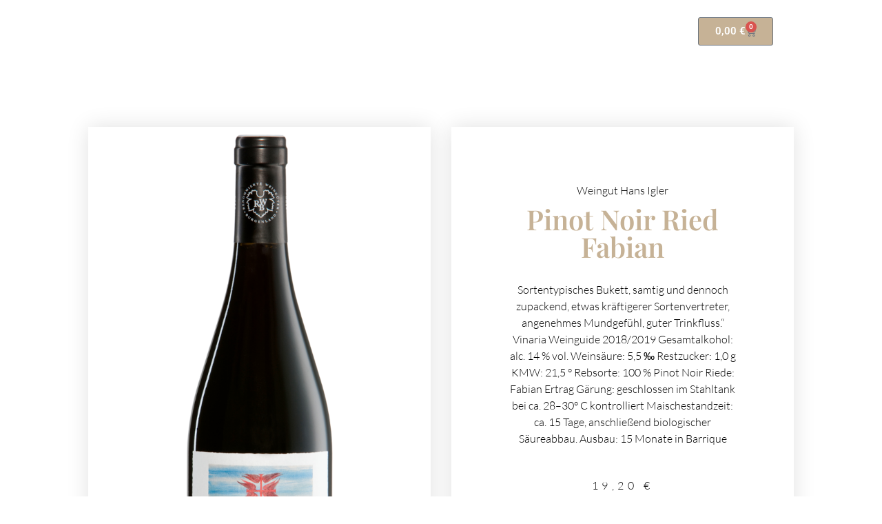

--- FILE ---
content_type: text/css
request_url: https://www.finewineaustria.com/wp-content/uploads/elementor/css/post-1045.css?ver=1768955942
body_size: 1780
content:
.elementor-1045 .elementor-element.elementor-element-df3d837:not(.elementor-motion-effects-element-type-background), .elementor-1045 .elementor-element.elementor-element-df3d837 > .elementor-motion-effects-container > .elementor-motion-effects-layer{background-color:#FFFFFF00;}.elementor-1045 .elementor-element.elementor-element-df3d837 > .elementor-container{min-height:90px;}.elementor-1045 .elementor-element.elementor-element-df3d837{transition:background 0.3s, border 0.3s, border-radius 0.3s, box-shadow 0.3s;margin-top:0px;margin-bottom:-100px;padding:0px 0px 0px 0px;z-index:2;}.elementor-1045 .elementor-element.elementor-element-df3d837 > .elementor-background-overlay{transition:background 0.3s, border-radius 0.3s, opacity 0.3s;}.elementor-widget-image .widget-image-caption{color:var( --e-global-color-text );font-family:var( --e-global-typography-text-font-family ), Sans-serif;font-weight:var( --e-global-typography-text-font-weight );}.elementor-1045 .elementor-element.elementor-element-66bf2ca{text-align:start;}.elementor-1045 .elementor-element.elementor-element-66bf2ca img{width:42%;}.elementor-widget-nav-menu .elementor-nav-menu .elementor-item{font-family:var( --e-global-typography-primary-font-family ), Sans-serif;font-weight:var( --e-global-typography-primary-font-weight );}.elementor-widget-nav-menu .elementor-nav-menu--main .elementor-item{color:var( --e-global-color-text );fill:var( --e-global-color-text );}.elementor-widget-nav-menu .elementor-nav-menu--main .elementor-item:hover,
					.elementor-widget-nav-menu .elementor-nav-menu--main .elementor-item.elementor-item-active,
					.elementor-widget-nav-menu .elementor-nav-menu--main .elementor-item.highlighted,
					.elementor-widget-nav-menu .elementor-nav-menu--main .elementor-item:focus{color:var( --e-global-color-accent );fill:var( --e-global-color-accent );}.elementor-widget-nav-menu .elementor-nav-menu--main:not(.e--pointer-framed) .elementor-item:before,
					.elementor-widget-nav-menu .elementor-nav-menu--main:not(.e--pointer-framed) .elementor-item:after{background-color:var( --e-global-color-accent );}.elementor-widget-nav-menu .e--pointer-framed .elementor-item:before,
					.elementor-widget-nav-menu .e--pointer-framed .elementor-item:after{border-color:var( --e-global-color-accent );}.elementor-widget-nav-menu{--e-nav-menu-divider-color:var( --e-global-color-text );}.elementor-widget-nav-menu .elementor-nav-menu--dropdown .elementor-item, .elementor-widget-nav-menu .elementor-nav-menu--dropdown  .elementor-sub-item{font-family:var( --e-global-typography-accent-font-family ), Sans-serif;font-weight:var( --e-global-typography-accent-font-weight );}.elementor-1045 .elementor-element.elementor-element-f742ed6 .elementor-menu-toggle{margin:0 auto;}.elementor-1045 .elementor-element.elementor-element-f742ed6 .elementor-nav-menu .elementor-item{font-family:"Playfair Display", Sans-serif;font-weight:600;}.elementor-1045 .elementor-element.elementor-element-f742ed6 .elementor-nav-menu--main .elementor-item{color:#FFFFFF;fill:#FFFFFF;}.elementor-1045 .elementor-element.elementor-element-f742ed6 .elementor-nav-menu--main .elementor-item:hover,
					.elementor-1045 .elementor-element.elementor-element-f742ed6 .elementor-nav-menu--main .elementor-item.elementor-item-active,
					.elementor-1045 .elementor-element.elementor-element-f742ed6 .elementor-nav-menu--main .elementor-item.highlighted,
					.elementor-1045 .elementor-element.elementor-element-f742ed6 .elementor-nav-menu--main .elementor-item:focus{color:#C6B296;fill:#C6B296;}.elementor-1045 .elementor-element.elementor-element-f742ed6 .elementor-nav-menu--main:not(.e--pointer-framed) .elementor-item:before,
					.elementor-1045 .elementor-element.elementor-element-f742ed6 .elementor-nav-menu--main:not(.e--pointer-framed) .elementor-item:after{background-color:#C6B296;}.elementor-1045 .elementor-element.elementor-element-f742ed6 .e--pointer-framed .elementor-item:before,
					.elementor-1045 .elementor-element.elementor-element-f742ed6 .e--pointer-framed .elementor-item:after{border-color:#C6B296;}.elementor-widget-woocommerce-menu-cart .elementor-menu-cart__toggle .elementor-button{font-family:var( --e-global-typography-primary-font-family ), Sans-serif;font-weight:var( --e-global-typography-primary-font-weight );}.elementor-widget-woocommerce-menu-cart .elementor-menu-cart__product-name a{font-family:var( --e-global-typography-primary-font-family ), Sans-serif;font-weight:var( --e-global-typography-primary-font-weight );}.elementor-widget-woocommerce-menu-cart .elementor-menu-cart__product-price{font-family:var( --e-global-typography-primary-font-family ), Sans-serif;font-weight:var( --e-global-typography-primary-font-weight );}.elementor-widget-woocommerce-menu-cart .elementor-menu-cart__footer-buttons .elementor-button{font-family:var( --e-global-typography-primary-font-family ), Sans-serif;font-weight:var( --e-global-typography-primary-font-weight );}.elementor-widget-woocommerce-menu-cart .elementor-menu-cart__footer-buttons a.elementor-button--view-cart{font-family:var( --e-global-typography-primary-font-family ), Sans-serif;font-weight:var( --e-global-typography-primary-font-weight );}.elementor-widget-woocommerce-menu-cart .elementor-menu-cart__footer-buttons a.elementor-button--checkout{font-family:var( --e-global-typography-primary-font-family ), Sans-serif;font-weight:var( --e-global-typography-primary-font-weight );}.elementor-widget-woocommerce-menu-cart .woocommerce-mini-cart__empty-message{font-family:var( --e-global-typography-primary-font-family ), Sans-serif;font-weight:var( --e-global-typography-primary-font-weight );}.elementor-1045 .elementor-element.elementor-element-66eed05{--main-alignment:right;--divider-style:solid;--subtotal-divider-style:solid;--elementor-remove-from-cart-button:none;--remove-from-cart-button:block;--toggle-button-text-color:#FFFFFF;--toggle-button-background-color:#C6B296;--toggle-button-hover-text-color:#FFFFFF;--toggle-button-hover-background-color:#C6B296;--toggle-button-border-radius:3px;--cart-background-color:#000000;--cart-border-style:none;--remove-item-button-color:#FFFFFF;--menu-cart-subtotal-color:#FFFFFF;--product-variations-color:#FFFFFF;--product-price-color:#FFFFFF;--cart-footer-layout:1fr 1fr;--products-max-height-sidecart:calc(100vh - 240px);--products-max-height-minicart:calc(100vh - 385px);--view-cart-button-text-color:#FFFFFF;--view-cart-button-background-color:#C6B296;--checkout-button-background-color:#C6B296;--empty-message-color:#FFFFFF;}.elementor-1045 .elementor-element.elementor-element-66eed05 .elementor-menu-cart__subtotal{font-family:"Lato", Sans-serif;}.elementor-1045 .elementor-element.elementor-element-66eed05 .widget_shopping_cart_content{--subtotal-divider-left-width:0;--subtotal-divider-right-width:0;}.elementor-1045 .elementor-element.elementor-element-66eed05 .elementor-menu-cart__product-name a{font-family:"Playfair Display", Sans-serif;font-size:19px;font-weight:600;color:#C6B296;}.elementor-1045 .elementor-element.elementor-element-66eed05 .elementor-menu-cart__product .variation{font-family:"Lato", Sans-serif;}.elementor-1045 .elementor-element.elementor-element-66eed05 .elementor-menu-cart__product-price{font-family:"Lato", Sans-serif;font-weight:600;}.elementor-1045 .elementor-element.elementor-element-66eed05 .elementor-menu-cart__product-price .product-quantity{color:#FFFFFF;}.elementor-1045 .elementor-element.elementor-element-66eed05 .woocommerce-mini-cart__empty-message{font-family:"Lato", Sans-serif;font-weight:600;}.elementor-1045 .elementor-element.elementor-element-5262c5c{padding:150px 0px 0px 0px;}.elementor-1045 .elementor-element.elementor-element-2d2ef3d:not(.elementor-motion-effects-element-type-background), .elementor-1045 .elementor-element.elementor-element-2d2ef3d > .elementor-motion-effects-container > .elementor-motion-effects-layer{background-color:#00000069;}.elementor-1045 .elementor-element.elementor-element-2d2ef3d > .elementor-container{min-height:90px;}.elementor-1045 .elementor-element.elementor-element-2d2ef3d{transition:background 0.3s, border 0.3s, border-radius 0.3s, box-shadow 0.3s;margin-top:0px;margin-bottom:-100px;padding:0px 0px 0px 0px;z-index:2;}.elementor-1045 .elementor-element.elementor-element-2d2ef3d > .elementor-background-overlay{transition:background 0.3s, border-radius 0.3s, opacity 0.3s;}.elementor-1045 .elementor-element.elementor-element-152b293{text-align:start;}.elementor-1045 .elementor-element.elementor-element-152b293 img{width:19%;}.elementor-1045 .elementor-element.elementor-element-ee36a07 .elementor-menu-toggle{margin:0 auto;background-color:#FFFFFF00;}.elementor-1045 .elementor-element.elementor-element-ee36a07 .elementor-nav-menu--dropdown a, .elementor-1045 .elementor-element.elementor-element-ee36a07 .elementor-menu-toggle{color:#C6B296;fill:#C6B296;}.elementor-1045 .elementor-element.elementor-element-ee36a07 .elementor-nav-menu--dropdown{background-color:#FFFFFF;}.elementor-1045 .elementor-element.elementor-element-ee36a07 .elementor-nav-menu--dropdown a:hover,
					.elementor-1045 .elementor-element.elementor-element-ee36a07 .elementor-nav-menu--dropdown a:focus,
					.elementor-1045 .elementor-element.elementor-element-ee36a07 .elementor-nav-menu--dropdown a.elementor-item-active,
					.elementor-1045 .elementor-element.elementor-element-ee36a07 .elementor-nav-menu--dropdown a.highlighted,
					.elementor-1045 .elementor-element.elementor-element-ee36a07 .elementor-menu-toggle:hover,
					.elementor-1045 .elementor-element.elementor-element-ee36a07 .elementor-menu-toggle:focus{color:#FFFFFF;}.elementor-1045 .elementor-element.elementor-element-ee36a07 .elementor-nav-menu--dropdown a:hover,
					.elementor-1045 .elementor-element.elementor-element-ee36a07 .elementor-nav-menu--dropdown a:focus,
					.elementor-1045 .elementor-element.elementor-element-ee36a07 .elementor-nav-menu--dropdown a.elementor-item-active,
					.elementor-1045 .elementor-element.elementor-element-ee36a07 .elementor-nav-menu--dropdown a.highlighted{background-color:#C6B296;}.elementor-1045 .elementor-element.elementor-element-ee36a07 .elementor-nav-menu--dropdown a.elementor-item-active{color:#FFFFFF;background-color:#C6B296;}.elementor-1045 .elementor-element.elementor-element-ee36a07 .elementor-nav-menu--dropdown .elementor-item, .elementor-1045 .elementor-element.elementor-element-ee36a07 .elementor-nav-menu--dropdown  .elementor-sub-item{font-family:"Lato", Sans-serif;font-weight:300;}.elementor-1045 .elementor-element.elementor-element-ee36a07 div.elementor-menu-toggle{color:#C6B296;}.elementor-1045 .elementor-element.elementor-element-ee36a07 div.elementor-menu-toggle svg{fill:#C6B296;}.elementor-1045 .elementor-element.elementor-element-ee36a07 div.elementor-menu-toggle:hover, .elementor-1045 .elementor-element.elementor-element-ee36a07 div.elementor-menu-toggle:focus{color:#C6B296;}.elementor-1045 .elementor-element.elementor-element-ee36a07 div.elementor-menu-toggle:hover svg, .elementor-1045 .elementor-element.elementor-element-ee36a07 div.elementor-menu-toggle:focus svg{fill:#C6B296;}.elementor-1045 .elementor-element.elementor-element-ee36a07 .elementor-menu-toggle:hover, .elementor-1045 .elementor-element.elementor-element-ee36a07 .elementor-menu-toggle:focus{background-color:#FFFFFF00;}.elementor-1045 .elementor-element.elementor-element-7738c26{--main-alignment:right;--divider-style:solid;--subtotal-divider-style:solid;--elementor-remove-from-cart-button:none;--remove-from-cart-button:block;--toggle-button-icon-color:#FFFFFF;--toggle-button-background-color:#C6B296;--toggle-button-border-color:#FFFFFF00;--toggle-button-icon-hover-color:#FFFFFF;--toggle-button-hover-background-color:#C6B296;--toggle-button-border-radius:3px;--toggle-icon-size:20px;--cart-background-color:#000000;--cart-border-style:none;--remove-item-button-color:#FFFFFF;--menu-cart-subtotal-color:#FFFFFF;--product-variations-color:#FFFFFF;--product-price-color:#FFFFFF;--cart-footer-layout:1fr 1fr;--products-max-height-sidecart:calc(100vh - 240px);--products-max-height-minicart:calc(100vh - 385px);--view-cart-button-text-color:#FFFFFF;--view-cart-button-background-color:#C6B296;--checkout-button-background-color:#C6B296;--empty-message-color:#FFFFFF;}.elementor-1045 .elementor-element.elementor-element-7738c26 .elementor-menu-cart__subtotal{font-family:"Lato", Sans-serif;}.elementor-1045 .elementor-element.elementor-element-7738c26 .widget_shopping_cart_content{--subtotal-divider-left-width:0;--subtotal-divider-right-width:0;}.elementor-1045 .elementor-element.elementor-element-7738c26 .elementor-menu-cart__product-name a{font-family:"Playfair Display", Sans-serif;font-size:19px;font-weight:600;color:#C6B296;}.elementor-1045 .elementor-element.elementor-element-7738c26 .elementor-menu-cart__product .variation{font-family:"Lato", Sans-serif;}.elementor-1045 .elementor-element.elementor-element-7738c26 .elementor-menu-cart__product-price{font-family:"Lato", Sans-serif;font-weight:600;}.elementor-1045 .elementor-element.elementor-element-7738c26 .elementor-menu-cart__product-price .product-quantity{color:#FFFFFF;}.elementor-1045 .elementor-element.elementor-element-7738c26 .woocommerce-mini-cart__empty-message{font-family:"Lato", Sans-serif;font-weight:600;}.elementor-1045:not(.elementor-motion-effects-element-type-background), .elementor-1045 > .elementor-motion-effects-container > .elementor-motion-effects-layer{background-color:#FFFFFF;}.elementor-theme-builder-content-area{height:400px;}.elementor-location-header:before, .elementor-location-footer:before{content:"";display:table;clear:both;}@media(max-width:767px){.elementor-1045 .elementor-element.elementor-element-a2683ac{width:25%;}.elementor-1045 .elementor-element.elementor-element-152b293 img{width:100%;}.elementor-1045 .elementor-element.elementor-element-c60894e{width:50%;}.elementor-bc-flex-widget .elementor-1045 .elementor-element.elementor-element-c60894e.elementor-column .elementor-widget-wrap{align-items:center;}.elementor-1045 .elementor-element.elementor-element-c60894e.elementor-column.elementor-element[data-element_type="column"] > .elementor-widget-wrap.elementor-element-populated{align-content:center;align-items:center;}.elementor-1045 .elementor-element.elementor-element-c60894e.elementor-column > .elementor-widget-wrap{justify-content:center;}.elementor-1045 .elementor-element.elementor-element-ad0b330{width:25%;}.elementor-1045 .elementor-element.elementor-element-ad0b330 > .elementor-element-populated{padding:0px 0px 0px 0px;}}@media(min-width:768px){.elementor-1045 .elementor-element.elementor-element-3eb315a{width:24.954%;}.elementor-1045 .elementor-element.elementor-element-6bd6099{width:49.575%;}.elementor-1045 .elementor-element.elementor-element-663e174{width:24.775%;}.elementor-1045 .elementor-element.elementor-element-a2683ac{width:24.954%;}.elementor-1045 .elementor-element.elementor-element-c60894e{width:49.575%;}.elementor-1045 .elementor-element.elementor-element-ad0b330{width:24.775%;}}/* Start custom CSS for section, class: .elementor-element-df3d837 */.elementor-1045 .elementor-element.elementor-element-df3d837.elementor-sticky--effects{
background-color: rgba(0,0,0,0.5)!important
}

.elementor-1045 .elementor-element.elementor-element-df3d837{
transition: background-color 1s ease !important;
}

.elementor-1045 .elementor-element.elementor-element-df3d837.elementor-sticky--effects >.elementor-container{
min-height: 70px;
}

.elementor-1045 .elementor-element.elementor-element-df3d837 > .elementor-container{
transition: min-height 1s ease !important;
}
.logo img {
max-width: 140px;
height: auto;
transition: all 1s ease;
}

.elementor-sticky--effects .logo img {
max-width: 120px;
height: auto;
}/* End custom CSS */
/* Start custom CSS for section, class: .elementor-element-2d2ef3d */.elementor-1045 .elementor-element.elementor-element-2d2ef3d.elementor-sticky--effects{
background-color: rgba(0,0,0,0.5)!important
}

.elementor-1045 .elementor-element.elementor-element-2d2ef3d{
transition: background-color 1s ease !important;
}

.elementor-1045 .elementor-element.elementor-element-2d2ef3d.elementor-sticky--effects >.elementor-container{
min-height: 70px;
}

.elementor-1045 .elementor-element.elementor-element-2d2ef3d > .elementor-container{
transition: min-height 1s ease !important;
}
.logo img {
max-width: 140px;
height: auto;
transition: all 1s ease;
}

.elementor-sticky--effects .logo img {
max-width: 120px;
height: auto;
}/* End custom CSS */

--- FILE ---
content_type: text/css
request_url: https://www.finewineaustria.com/wp-content/uploads/elementor/css/post-1440.css?ver=1768955921
body_size: 978
content:
.elementor-1440 .elementor-element.elementor-element-9bbf933:not(.elementor-motion-effects-element-type-background), .elementor-1440 .elementor-element.elementor-element-9bbf933 > .elementor-motion-effects-container > .elementor-motion-effects-layer{background-color:#000000;}.elementor-1440 .elementor-element.elementor-element-9bbf933{transition:background 0.3s, border 0.3s, border-radius 0.3s, box-shadow 0.3s;padding:60px 0px 60px 0px;}.elementor-1440 .elementor-element.elementor-element-9bbf933 > .elementor-background-overlay{transition:background 0.3s, border-radius 0.3s, opacity 0.3s;}.elementor-bc-flex-widget .elementor-1440 .elementor-element.elementor-element-1cc1dba.elementor-column .elementor-widget-wrap{align-items:center;}.elementor-1440 .elementor-element.elementor-element-1cc1dba.elementor-column.elementor-element[data-element_type="column"] > .elementor-widget-wrap.elementor-element-populated{align-content:center;align-items:center;}.elementor-1440 .elementor-element.elementor-element-1cc1dba > .elementor-element-populated{margin:0px 0px 0px 20px;--e-column-margin-right:0px;--e-column-margin-left:20px;}.elementor-widget-image .widget-image-caption{color:var( --e-global-color-text );font-family:var( --e-global-typography-text-font-family ), Sans-serif;font-weight:var( --e-global-typography-text-font-weight );}.elementor-1440 .elementor-element.elementor-element-df284fc{text-align:start;}.elementor-1440 .elementor-element.elementor-element-df284fc img{width:33%;}.elementor-widget-heading .elementor-heading-title{font-family:var( --e-global-typography-primary-font-family ), Sans-serif;font-weight:var( --e-global-typography-primary-font-weight );color:var( --e-global-color-primary );}.elementor-1440 .elementor-element.elementor-element-87ad54d .elementor-heading-title{font-family:"Roboto", Sans-serif;font-size:16px;font-weight:600;color:#C6B296;}.elementor-1440 .elementor-element.elementor-element-d7b82e4 .elementor-heading-title{font-family:"Roboto", Sans-serif;font-size:16px;font-weight:300;line-height:22px;color:#C6B296;}.elementor-bc-flex-widget .elementor-1440 .elementor-element.elementor-element-7dac1ad.elementor-column .elementor-widget-wrap{align-items:flex-start;}.elementor-1440 .elementor-element.elementor-element-7dac1ad.elementor-column.elementor-element[data-element_type="column"] > .elementor-widget-wrap.elementor-element-populated{align-content:flex-start;align-items:flex-start;}.elementor-1440 .elementor-element.elementor-element-35b9e4d{--spacer-size:50px;}.elementor-1440 .elementor-element.elementor-element-b9ff44f .elementor-heading-title{font-family:"Roboto", Sans-serif;font-size:16px;font-weight:600;color:#C6B296;}.elementor-widget-icon-list .elementor-icon-list-item:not(:last-child):after{border-color:var( --e-global-color-text );}.elementor-widget-icon-list .elementor-icon-list-icon i{color:var( --e-global-color-primary );}.elementor-widget-icon-list .elementor-icon-list-icon svg{fill:var( --e-global-color-primary );}.elementor-widget-icon-list .elementor-icon-list-item > .elementor-icon-list-text, .elementor-widget-icon-list .elementor-icon-list-item > a{font-family:var( --e-global-typography-text-font-family ), Sans-serif;font-weight:var( --e-global-typography-text-font-weight );}.elementor-widget-icon-list .elementor-icon-list-text{color:var( --e-global-color-secondary );}.elementor-1440 .elementor-element.elementor-element-8409ad4 .elementor-icon-list-icon i{color:#6EC1E4;transition:color 0.3s;}.elementor-1440 .elementor-element.elementor-element-8409ad4 .elementor-icon-list-icon svg{fill:#6EC1E4;transition:fill 0.3s;}.elementor-1440 .elementor-element.elementor-element-8409ad4{--e-icon-list-icon-size:14px;--icon-vertical-offset:0px;}.elementor-1440 .elementor-element.elementor-element-8409ad4 .elementor-icon-list-item > .elementor-icon-list-text, .elementor-1440 .elementor-element.elementor-element-8409ad4 .elementor-icon-list-item > a{font-family:"Lato", Sans-serif;font-weight:300;}.elementor-1440 .elementor-element.elementor-element-8409ad4 .elementor-icon-list-text{color:#C6B296;transition:color 0.3s;}.elementor-bc-flex-widget .elementor-1440 .elementor-element.elementor-element-2b42006.elementor-column .elementor-widget-wrap{align-items:flex-start;}.elementor-1440 .elementor-element.elementor-element-2b42006.elementor-column.elementor-element[data-element_type="column"] > .elementor-widget-wrap.elementor-element-populated{align-content:flex-start;align-items:flex-start;}.elementor-1440 .elementor-element.elementor-element-01b8fe3{--spacer-size:50px;}.elementor-1440 .elementor-element.elementor-element-b0c402c .elementor-heading-title{font-family:"Roboto", Sans-serif;font-size:16px;font-weight:600;color:#C6B296;}.elementor-1440 .elementor-element.elementor-element-00cba71 .elementor-icon-list-icon i{color:#6EC1E4;transition:color 0.3s;}.elementor-1440 .elementor-element.elementor-element-00cba71 .elementor-icon-list-icon svg{fill:#6EC1E4;transition:fill 0.3s;}.elementor-1440 .elementor-element.elementor-element-00cba71{--e-icon-list-icon-size:14px;--icon-vertical-offset:0px;}.elementor-1440 .elementor-element.elementor-element-00cba71 .elementor-icon-list-item > .elementor-icon-list-text, .elementor-1440 .elementor-element.elementor-element-00cba71 .elementor-icon-list-item > a{font-family:"Lato", Sans-serif;font-weight:300;}.elementor-1440 .elementor-element.elementor-element-00cba71 .elementor-icon-list-text{color:#C6B296;transition:color 0.3s;}.elementor-bc-flex-widget .elementor-1440 .elementor-element.elementor-element-f9e8696.elementor-column .elementor-widget-wrap{align-items:flex-start;}.elementor-1440 .elementor-element.elementor-element-f9e8696.elementor-column.elementor-element[data-element_type="column"] > .elementor-widget-wrap.elementor-element-populated{align-content:flex-start;align-items:flex-start;}.elementor-1440 .elementor-element.elementor-element-725211d{--spacer-size:50px;}.elementor-1440 .elementor-element.elementor-element-f25c0ea .elementor-heading-title{font-family:"Roboto", Sans-serif;font-size:16px;font-weight:600;color:#C6B296;}.elementor-1440 .elementor-element.elementor-element-a97f243 .elementor-icon-list-icon i{color:#6EC1E4;transition:color 0.3s;}.elementor-1440 .elementor-element.elementor-element-a97f243 .elementor-icon-list-icon svg{fill:#6EC1E4;transition:fill 0.3s;}.elementor-1440 .elementor-element.elementor-element-a97f243{--e-icon-list-icon-size:14px;--icon-vertical-offset:0px;}.elementor-1440 .elementor-element.elementor-element-a97f243 .elementor-icon-list-item > .elementor-icon-list-text, .elementor-1440 .elementor-element.elementor-element-a97f243 .elementor-icon-list-item > a{font-family:"Lato", Sans-serif;font-weight:300;}.elementor-1440 .elementor-element.elementor-element-a97f243 .elementor-icon-list-text{color:#C6B296;transition:color 0.3s;}.elementor-theme-builder-content-area{height:400px;}.elementor-location-header:before, .elementor-location-footer:before{content:"";display:table;clear:both;}@media(max-width:767px){.elementor-1440 .elementor-element.elementor-element-1cc1dba{width:100%;}.elementor-1440 .elementor-element.elementor-element-1cc1dba > .elementor-element-populated{margin:0px 0px 0px 0px;--e-column-margin-right:0px;--e-column-margin-left:0px;}.elementor-1440 .elementor-element.elementor-element-df284fc{text-align:center;}.elementor-1440 .elementor-element.elementor-element-87ad54d{text-align:center;}.elementor-1440 .elementor-element.elementor-element-d7b82e4{text-align:center;}.elementor-1440 .elementor-element.elementor-element-7dac1ad{width:100%;}.elementor-1440 .elementor-element.elementor-element-35b9e4d{--spacer-size:20px;}.elementor-1440 .elementor-element.elementor-element-b9ff44f{text-align:center;}.elementor-1440 .elementor-element.elementor-element-2b42006{width:100%;}.elementor-1440 .elementor-element.elementor-element-01b8fe3{--spacer-size:20px;}.elementor-1440 .elementor-element.elementor-element-b0c402c{text-align:center;}.elementor-1440 .elementor-element.elementor-element-f9e8696{width:100%;}.elementor-1440 .elementor-element.elementor-element-725211d{--spacer-size:20px;}.elementor-1440 .elementor-element.elementor-element-f25c0ea{text-align:center;}}@media(min-width:768px){.elementor-1440 .elementor-element.elementor-element-1cc1dba{width:26.033%;}.elementor-1440 .elementor-element.elementor-element-7dac1ad{width:23.952%;}}

--- FILE ---
content_type: text/css
request_url: https://www.finewineaustria.com/wp-content/uploads/elementor/css/post-1498.css?ver=1768955942
body_size: 2401
content:
.elementor-1498 .elementor-element.elementor-element-00212ec{--spacer-size:100px;}.elementor-1498 .elementor-element.elementor-element-6987fb1b{padding:05% 10% 0% 10%;}.elementor-1498 .elementor-element.elementor-element-d55a8c7:not(.elementor-motion-effects-element-type-background) > .elementor-widget-wrap, .elementor-1498 .elementor-element.elementor-element-d55a8c7 > .elementor-widget-wrap > .elementor-motion-effects-container > .elementor-motion-effects-layer{background-position:center center;background-repeat:no-repeat;background-size:cover;}.elementor-1498 .elementor-element.elementor-element-d55a8c7 > .elementor-element-populated{box-shadow:0px 0px 30px 0px rgba(0,0,0,0.12);transition:background 0.3s, border 0.3s, border-radius 0.3s, box-shadow 0.3s;margin:0px 15px 0px 0px;--e-column-margin-right:15px;--e-column-margin-left:0px;padding:500px 50px 020px 50px;}.elementor-1498 .elementor-element.elementor-element-d55a8c7 > .elementor-element-populated > .elementor-background-overlay{transition:background 0.3s, border-radius 0.3s, opacity 0.3s;}.elementor-1498 .elementor-element.elementor-element-7114cf4b{--spacer-size:50px;}.elementor-1498 .elementor-element.elementor-element-557e0da:not(.elementor-motion-effects-element-type-background) > .elementor-widget-wrap, .elementor-1498 .elementor-element.elementor-element-557e0da > .elementor-widget-wrap > .elementor-motion-effects-container > .elementor-motion-effects-layer{background-color:#ffffff;}.elementor-bc-flex-widget .elementor-1498 .elementor-element.elementor-element-557e0da.elementor-column .elementor-widget-wrap{align-items:center;}.elementor-1498 .elementor-element.elementor-element-557e0da.elementor-column.elementor-element[data-element_type="column"] > .elementor-widget-wrap.elementor-element-populated{align-content:center;align-items:center;}.elementor-1498 .elementor-element.elementor-element-557e0da > .elementor-widget-wrap > .elementor-widget:not(.elementor-widget__width-auto):not(.elementor-widget__width-initial):not(:last-child):not(.elementor-absolute){margin-block-end:30px;}.elementor-1498 .elementor-element.elementor-element-557e0da > .elementor-element-populated{box-shadow:0px 0px 30px 0px rgba(0,0,0,0.12);transition:background 0.3s, border 0.3s, border-radius 0.3s, box-shadow 0.3s;margin:0px 0px 0px 15px;--e-column-margin-right:0px;--e-column-margin-left:15px;padding:80px 80px 80px 80px;}.elementor-1498 .elementor-element.elementor-element-557e0da > .elementor-element-populated > .elementor-background-overlay{transition:background 0.3s, border-radius 0.3s, opacity 0.3s;}.elementor-1498 .elementor-element.elementor-element-d785adf > .elementor-widget-container{margin:0px 0px -10px 0px;}.woocommerce .elementor-1498 .elementor-element.elementor-element-d785adf .woolentor_product_categories_info{font-family:"Lato", Sans-serif;font-weight:300;}.elementor-1498 .elementor-element.elementor-element-d785adf .woolentor_product_categories_info .categories-title{display:none !important;}.woocommerce .elementor-1498 .elementor-element.elementor-element-d785adf .woolentor_product_categories_info .posted_in{color:#000000;}.woocommerce .elementor-1498 .elementor-element.elementor-element-d785adf .woolentor_product_categories_info .posted_in a{color:#000000;}.woocommerce .elementor-1498 .elementor-element.elementor-element-d785adf .woolentor_product_categories_info .posted_in a:hover{color:#000000;}.elementor-widget-woocommerce-product-title .elementor-heading-title{font-family:var( --e-global-typography-primary-font-family ), Sans-serif;font-weight:var( --e-global-typography-primary-font-weight );color:var( --e-global-color-primary );}.elementor-1498 .elementor-element.elementor-element-f8076af > .elementor-widget-container{margin:-10px 0px 0px 0px;}.elementor-1498 .elementor-element.elementor-element-f8076af{text-align:center;}.elementor-1498 .elementor-element.elementor-element-f8076af .elementor-heading-title{font-family:"Playfair Display", Sans-serif;font-weight:600;text-transform:capitalize;color:#C6B296;}.elementor-1498 .elementor-element.elementor-element-8b60894{text-align:center;}.woocommerce .elementor-1498 .elementor-element.elementor-element-8b60894 .woocommerce-product-details__short-description{color:#000000;font-family:"Lato", Sans-serif;font-size:16px;font-weight:300;}.woocommerce .elementor-widget-woocommerce-product-price .price{color:var( --e-global-color-primary );font-family:var( --e-global-typography-primary-font-family ), Sans-serif;font-weight:var( --e-global-typography-primary-font-weight );}.elementor-1498 .elementor-element.elementor-element-7a0d121 > .elementor-widget-container{padding:0px 0px 0px 0px;}.elementor-1498 .elementor-element.elementor-element-7a0d121{text-align:center;}.woocommerce .elementor-1498 .elementor-element.elementor-element-7a0d121 .price{color:#0A0A0A;font-family:"Lato", Sans-serif;font-size:16px;font-weight:300;text-transform:none;letter-spacing:5.4px;}.woocommerce .elementor-1498 .elementor-element.elementor-element-7a0d121 .price ins{color:#000000;font-family:"Lato", Sans-serif;font-size:23px;font-weight:200;}body:not(.rtl) .elementor-1498 .elementor-element.elementor-element-7a0d121:not(.elementor-product-price-block-yes) del{margin-right:0px;}body.rtl .elementor-1498 .elementor-element.elementor-element-7a0d121:not(.elementor-product-price-block-yes) del{margin-left:0px;}.elementor-1498 .elementor-element.elementor-element-7a0d121.elementor-product-price-block-yes del{margin-bottom:0px;}.elementor-widget-text-editor{font-family:var( --e-global-typography-text-font-family ), Sans-serif;font-weight:var( --e-global-typography-text-font-weight );color:var( --e-global-color-text );}.elementor-widget-text-editor.elementor-drop-cap-view-stacked .elementor-drop-cap{background-color:var( --e-global-color-primary );}.elementor-widget-text-editor.elementor-drop-cap-view-framed .elementor-drop-cap, .elementor-widget-text-editor.elementor-drop-cap-view-default .elementor-drop-cap{color:var( --e-global-color-primary );border-color:var( --e-global-color-primary );}.elementor-1498 .elementor-element.elementor-element-824dace > .elementor-widget-container{padding:0px 0px 0px 0px;}.elementor-1498 .elementor-element.elementor-element-824dace{text-align:center;font-family:"Lato", Sans-serif;font-size:13px;font-weight:300;color:#000000;}.elementor-widget-woocommerce-product-add-to-cart .added_to_cart{font-family:var( --e-global-typography-accent-font-family ), Sans-serif;font-weight:var( --e-global-typography-accent-font-weight );}.elementor-1498 .elementor-element.elementor-element-558b8d5 > .elementor-widget-container{margin:0% 0% 0% 0%;}.elementor-1498 .elementor-element.elementor-element-558b8d5 .cart button, .elementor-1498 .elementor-element.elementor-element-558b8d5 .cart .button{font-family:"Lato", Sans-serif;font-weight:400;text-transform:capitalize;border-style:solid;border-width:1px 1px 1px 1px;border-radius:0px 50px 50px 0px;padding:14px 020px 14px 20px;color:#ffffff;background-color:#C6B296;border-color:#ABABAB;transition:all 0.2s;}.elementor-1498 .elementor-element.elementor-element-558b8d5 .cart button:hover, .elementor-1498 .elementor-element.elementor-element-558b8d5 .cart .button:hover{color:#000000;background-color:#ffffff;border-color:#000000;}.elementor-1498 .elementor-element.elementor-element-558b8d5{--button-spacing:0px;}.elementor-1498 .elementor-element.elementor-element-558b8d5 .quantity .qty{font-family:"Lato", Sans-serif;border-radius:50px 00px 0px 50px;color:#000000;background-color:#ffffff;border-color:#ABABAB;transition:all 0.2s;}.elementor-1498 .elementor-element.elementor-element-558b8d5 .quantity .qty:focus{color:#000000;}.elementor-1498 .elementor-element.elementor-element-9f676d8{padding:05% 10% 0% 10%;}.elementor-1498 .elementor-element.elementor-element-300f94d:not(.elementor-motion-effects-element-type-background) > .elementor-widget-wrap, .elementor-1498 .elementor-element.elementor-element-300f94d > .elementor-widget-wrap > .elementor-motion-effects-container > .elementor-motion-effects-layer{background-position:center center;background-repeat:no-repeat;background-size:cover;}.elementor-1498 .elementor-element.elementor-element-300f94d > .elementor-element-populated{box-shadow:0px 0px 30px 0px rgba(0,0,0,0.12);transition:background 0.3s, border 0.3s, border-radius 0.3s, box-shadow 0.3s;margin:0px 15px 0px 0px;--e-column-margin-right:15px;--e-column-margin-left:0px;padding:500px 50px 020px 50px;}.elementor-1498 .elementor-element.elementor-element-300f94d > .elementor-element-populated > .elementor-background-overlay{transition:background 0.3s, border-radius 0.3s, opacity 0.3s;}.elementor-1498 .elementor-element.elementor-element-58fe1de{--spacer-size:50px;}.elementor-1498 .elementor-element.elementor-element-b72d97b:not(.elementor-motion-effects-element-type-background) > .elementor-widget-wrap, .elementor-1498 .elementor-element.elementor-element-b72d97b > .elementor-widget-wrap > .elementor-motion-effects-container > .elementor-motion-effects-layer{background-color:#ffffff;}.elementor-bc-flex-widget .elementor-1498 .elementor-element.elementor-element-b72d97b.elementor-column .elementor-widget-wrap{align-items:center;}.elementor-1498 .elementor-element.elementor-element-b72d97b.elementor-column.elementor-element[data-element_type="column"] > .elementor-widget-wrap.elementor-element-populated{align-content:center;align-items:center;}.elementor-1498 .elementor-element.elementor-element-b72d97b > .elementor-widget-wrap > .elementor-widget:not(.elementor-widget__width-auto):not(.elementor-widget__width-initial):not(:last-child):not(.elementor-absolute){margin-block-end:30px;}.elementor-1498 .elementor-element.elementor-element-b72d97b > .elementor-element-populated{box-shadow:0px 0px 30px 0px rgba(0,0,0,0.12);transition:background 0.3s, border 0.3s, border-radius 0.3s, box-shadow 0.3s;margin:0px 0px 0px 15px;--e-column-margin-right:0px;--e-column-margin-left:15px;padding:80px 80px 80px 80px;}.elementor-1498 .elementor-element.elementor-element-b72d97b > .elementor-element-populated > .elementor-background-overlay{transition:background 0.3s, border-radius 0.3s, opacity 0.3s;}.elementor-1498 .elementor-element.elementor-element-3807f3a > .elementor-widget-container{margin:0px 0px -10px 0px;}.woocommerce .elementor-1498 .elementor-element.elementor-element-3807f3a .woolentor_product_categories_info{font-family:"Lato", Sans-serif;font-weight:300;}.elementor-1498 .elementor-element.elementor-element-3807f3a .woolentor_product_categories_info .categories-title{display:none !important;}.woocommerce .elementor-1498 .elementor-element.elementor-element-3807f3a .woolentor_product_categories_info .posted_in{color:#000000;}.woocommerce .elementor-1498 .elementor-element.elementor-element-3807f3a .woolentor_product_categories_info .posted_in a{color:#000000;}.woocommerce .elementor-1498 .elementor-element.elementor-element-3807f3a .woolentor_product_categories_info .posted_in a:hover{color:#000000;}.elementor-1498 .elementor-element.elementor-element-7a84dbe > .elementor-widget-container{margin:-10px 0px 0px 0px;}.elementor-1498 .elementor-element.elementor-element-7a84dbe{text-align:center;}.elementor-1498 .elementor-element.elementor-element-7a84dbe .elementor-heading-title{font-family:"Playfair Display", Sans-serif;font-weight:600;text-transform:capitalize;color:#C6B296;}.elementor-1498 .elementor-element.elementor-element-267ea2c{text-align:center;}.woocommerce .elementor-1498 .elementor-element.elementor-element-267ea2c .woocommerce-product-details__short-description{color:#000000;font-family:"Lato", Sans-serif;font-size:16px;font-weight:300;}.elementor-1498 .elementor-element.elementor-element-c003453 > .elementor-widget-container{padding:0px 0px 0px 0px;}.elementor-1498 .elementor-element.elementor-element-c003453{text-align:center;}.woocommerce .elementor-1498 .elementor-element.elementor-element-c003453 .price{color:#0A0A0A;font-family:"Lato", Sans-serif;font-size:16px;font-weight:300;text-transform:none;letter-spacing:5.4px;}.woocommerce .elementor-1498 .elementor-element.elementor-element-c003453 .price ins{color:#000000;font-family:"Lato", Sans-serif;font-size:23px;font-weight:200;}body:not(.rtl) .elementor-1498 .elementor-element.elementor-element-c003453:not(.elementor-product-price-block-yes) del{margin-right:0px;}body.rtl .elementor-1498 .elementor-element.elementor-element-c003453:not(.elementor-product-price-block-yes) del{margin-left:0px;}.elementor-1498 .elementor-element.elementor-element-c003453.elementor-product-price-block-yes del{margin-bottom:0px;}.elementor-1498 .elementor-element.elementor-element-cc1d3a5 > .elementor-widget-container{padding:0px 0px 0px 0px;}.elementor-1498 .elementor-element.elementor-element-cc1d3a5{text-align:center;font-family:"Lato", Sans-serif;font-size:13px;font-weight:300;color:#000000;}.elementor-1498 .elementor-element.elementor-element-4234f69 > .elementor-widget-container{margin:0% 0% 0% 0%;}.elementor-1498 .elementor-element.elementor-element-4234f69 .cart button, .elementor-1498 .elementor-element.elementor-element-4234f69 .cart .button{font-family:"Lato", Sans-serif;font-weight:400;text-transform:capitalize;border-style:solid;border-width:1px 1px 1px 1px;border-radius:0px 50px 50px 0px;padding:14px 020px 14px 20px;color:#ffffff;background-color:#C6B296;border-color:#ABABAB;transition:all 0.2s;}.elementor-1498 .elementor-element.elementor-element-4234f69 .cart button:hover, .elementor-1498 .elementor-element.elementor-element-4234f69 .cart .button:hover{color:#000000;background-color:#ffffff;border-color:#000000;}.elementor-1498 .elementor-element.elementor-element-4234f69{--button-spacing:0px;}.elementor-1498 .elementor-element.elementor-element-4234f69 .quantity .qty{font-family:"Lato", Sans-serif;border-radius:50px 00px 0px 50px;color:#000000;background-color:#ffffff;border-color:#ABABAB;transition:all 0.2s;}.elementor-1498 .elementor-element.elementor-element-4234f69 .quantity .qty:focus{color:#000000;}.elementor-1498 .elementor-element.elementor-element-236974c{transition:background 0.3s, border 0.3s, border-radius 0.3s, box-shadow 0.3s;margin-top:0%;margin-bottom:0%;padding:0% 10% 5% 10%;}.elementor-1498 .elementor-element.elementor-element-236974c > .elementor-background-overlay{transition:background 0.3s, border-radius 0.3s, opacity 0.3s;}.elementor-1498 .elementor-element.elementor-element-57f2630:not(.elementor-motion-effects-element-type-background) > .elementor-widget-wrap, .elementor-1498 .elementor-element.elementor-element-57f2630 > .elementor-widget-wrap > .elementor-motion-effects-container > .elementor-motion-effects-layer{background-color:#ffffff;}.elementor-1498 .elementor-element.elementor-element-57f2630 > .elementor-element-populated{box-shadow:0px 0px 30px 0px rgba(0,0,0,0.12);transition:background 0.3s, border 0.3s, border-radius 0.3s, box-shadow 0.3s;margin:25px 0px 0px 0px;--e-column-margin-right:0px;--e-column-margin-left:0px;padding:80px 80px 80px 80px;}.elementor-1498 .elementor-element.elementor-element-57f2630 > .elementor-element-populated > .elementor-background-overlay{transition:background 0.3s, border-radius 0.3s, opacity 0.3s;}.elementor-widget-heading .elementor-heading-title{font-family:var( --e-global-typography-primary-font-family ), Sans-serif;font-weight:var( --e-global-typography-primary-font-weight );color:var( --e-global-color-primary );}.elementor-1498 .elementor-element.elementor-element-39bef09 .elementor-heading-title{font-family:"Playfair Display", Sans-serif;}.woocommerce .elementor-1498 .elementor-element.elementor-element-296c4a8 .woocommerce_product_description{color:#000000 !important;font-family:"Lato", Sans-serif;font-weight:300;}.elementor-1498 .elementor-element.elementor-element-f8da55d > .elementor-widget-container{margin:0% 0% 0% 0%;}.elementor-1498 .elementor-element.elementor-element-f8da55d .cart button, .elementor-1498 .elementor-element.elementor-element-f8da55d .cart .button{font-family:"Lato", Sans-serif;font-weight:400;text-transform:capitalize;border-style:solid;border-width:1px 1px 1px 1px;border-radius:0px 50px 50px 0px;padding:14px 020px 14px 20px;color:#ffffff;background-color:#C6B296;border-color:#ABABAB;transition:all 0.2s;}.elementor-1498 .elementor-element.elementor-element-f8da55d .cart button:hover, .elementor-1498 .elementor-element.elementor-element-f8da55d .cart .button:hover{color:#000000;background-color:#ffffff;border-color:#000000;}.elementor-1498 .elementor-element.elementor-element-f8da55d{--button-spacing:0px;}.elementor-1498 .elementor-element.elementor-element-f8da55d .quantity .qty{font-family:"Lato", Sans-serif;border-radius:50px 00px 0px 50px;color:#000000;background-color:#ffffff;border-color:#ABABAB;transition:all 0.2s;}.elementor-1498 .elementor-element.elementor-element-f8da55d .quantity .qty:focus{color:#000000;}.elementor-1498 .elementor-element.elementor-element-f6319a4{--spacer-size:50px;}.elementor-widget-woocommerce-product-related.elementor-wc-products ul.products li.product .woocommerce-loop-product__title{color:var( --e-global-color-primary );}.elementor-widget-woocommerce-product-related.elementor-wc-products ul.products li.product .woocommerce-loop-category__title{color:var( --e-global-color-primary );}.elementor-widget-woocommerce-product-related.elementor-wc-products ul.products li.product .woocommerce-loop-product__title, .elementor-widget-woocommerce-product-related.elementor-wc-products ul.products li.product .woocommerce-loop-category__title{font-family:var( --e-global-typography-primary-font-family ), Sans-serif;font-weight:var( --e-global-typography-primary-font-weight );}.woocommerce .elementor-widget-woocommerce-product-related.elementor-wc-products .products > h2{color:var( --e-global-color-primary );font-family:var( --e-global-typography-primary-font-family ), Sans-serif;font-weight:var( --e-global-typography-primary-font-weight );}.elementor-widget-woocommerce-product-related.elementor-wc-products ul.products li.product .price{color:var( --e-global-color-primary );font-family:var( --e-global-typography-primary-font-family ), Sans-serif;font-weight:var( --e-global-typography-primary-font-weight );}.elementor-widget-woocommerce-product-related.elementor-wc-products ul.products li.product .price ins{color:var( --e-global-color-primary );}.elementor-widget-woocommerce-product-related.elementor-wc-products ul.products li.product .price ins .amount{color:var( --e-global-color-primary );}.elementor-widget-woocommerce-product-related.elementor-wc-products ul.products li.product .price del{color:var( --e-global-color-primary );}.elementor-widget-woocommerce-product-related.elementor-wc-products ul.products li.product .price del .amount{color:var( --e-global-color-primary );}.elementor-widget-woocommerce-product-related.elementor-wc-products ul.products li.product .price del {font-family:var( --e-global-typography-primary-font-family ), Sans-serif;font-weight:var( --e-global-typography-primary-font-weight );}.elementor-widget-woocommerce-product-related.elementor-wc-products ul.products li.product .button{font-family:var( --e-global-typography-accent-font-family ), Sans-serif;font-weight:var( --e-global-typography-accent-font-weight );}.elementor-widget-woocommerce-product-related.elementor-wc-products .added_to_cart{font-family:var( --e-global-typography-accent-font-family ), Sans-serif;font-weight:var( --e-global-typography-accent-font-weight );}.elementor-1498 .elementor-element.elementor-element-06c6841.elementor-wc-products ul.products li.product{text-align:center;--button-align-display:flex;--button-align-direction:column;--button-align-justify:space-between;border-style:solid;border-width:0px 0px 0px 0px;border-radius:0px;padding:0px 0px 0px 0px;}.elementor-1498 .elementor-element.elementor-element-06c6841.elementor-wc-products  ul.products{grid-column-gap:20px;grid-row-gap:40px;}.elementor-1498 .elementor-element.elementor-element-06c6841.elementor-wc-products ul.products li.product .woocommerce-loop-product__title{color:#C6B296;}.elementor-1498 .elementor-element.elementor-element-06c6841.elementor-wc-products ul.products li.product .woocommerce-loop-category__title{color:#C6B296;}.elementor-1498 .elementor-element.elementor-element-06c6841.elementor-wc-products ul.products li.product .woocommerce-loop-product__title, .elementor-1498 .elementor-element.elementor-element-06c6841.elementor-wc-products ul.products li.product .woocommerce-loop-category__title{font-family:"Playfair Display", Sans-serif;font-weight:600;}.elementor-1498 .elementor-element.elementor-element-06c6841.elementor-wc-products ul.products li.product .price{color:#000000;font-family:"Lato", Sans-serif;font-weight:300;}.elementor-1498 .elementor-element.elementor-element-06c6841.elementor-wc-products ul.products li.product .price ins{color:#000000;}.elementor-1498 .elementor-element.elementor-element-06c6841.elementor-wc-products ul.products li.product .price ins .amount{color:#000000;}.elementor-1498 .elementor-element.elementor-element-06c6841.elementor-wc-products ul.products li.product .price del{color:#000000;}.elementor-1498 .elementor-element.elementor-element-06c6841.elementor-wc-products ul.products li.product .price del .amount{color:#000000;}.elementor-1498 .elementor-element.elementor-element-06c6841.elementor-wc-products ul.products li.product .price del {font-family:"Lato", Sans-serif;font-weight:300;}.elementor-1498 .elementor-element.elementor-element-06c6841.elementor-wc-products ul.products li.product .button{color:#FFFFFF;background-color:#C6B296;font-family:"Lato", Sans-serif;font-size:13px;font-weight:500;}.elementor-1498 .elementor-element.elementor-element-90181ec{--spacer-size:50px;}.elementor-widget-ha-product-category-carousel-new .ha-product-cat-carousel-title a{font-family:var( --e-global-typography-secondary-font-family ), Sans-serif;font-weight:var( --e-global-typography-secondary-font-weight );}.elementor-widget-ha-product-category-carousel-new .ha-product-cat-carousel-count{font-family:var( --e-global-typography-text-font-family ), Sans-serif;font-weight:var( --e-global-typography-text-font-weight );}.elementor-1498 .elementor-element.elementor-element-fb30c0d .ha-product-cat-carousel-content-inner{background-color:#FF525200;}.elementor-1498 .elementor-element.elementor-element-fb30c0d .ha-product-cat-carousel-item-inner{box-shadow:0px 0px 10px 0px rgba(0,0,0,0.5);}.elementor-1498 .elementor-element.elementor-element-fb30c0d .ha-product-cat-carousel-title a{font-family:"Playfair Display", Sans-serif;font-weight:400;color:#FFFFFF;}.elementor-1498 .elementor-element.elementor-element-fb30c0d .slick-prev{width:5px;height:5px;font-size:15px;}.elementor-1498 .elementor-element.elementor-element-fb30c0d .slick-next{width:5px;height:5px;font-size:15px;}.elementor-1498 .elementor-element.elementor-element-fb30c0d .slick-prev, .elementor-1498 .elementor-element.elementor-element-fb30c0d .slick-next{color:#C6B296;}.elementor-1498 .elementor-element.elementor-element-fb30c0d .slick-prev:hover, .elementor-1498 .elementor-element.elementor-element-fb30c0d .slick-next:hover{background-color:#C6B296;}.elementor-1498 .elementor-element.elementor-element-fb30c0d .slick-dots li button:before{color:#C6B296;}.elementor-1498 .elementor-element.elementor-element-fb30c0d .slick-dots li button:hover:before{color:#AFA89F;}.elementor-1498 .elementor-element.elementor-element-fb30c0d .slick-dots .slick-active button:before{color:#C6B29682;}@media(max-width:1024px){.elementor-1498 .elementor-element.elementor-element-6987fb1b{margin-top:0px;margin-bottom:0px;padding:3% 3% 3% 3%;}.elementor-1498 .elementor-element.elementor-element-557e0da > .elementor-element-populated{padding:10px 10px 10px 10px;}.elementor-1498 .elementor-element.elementor-element-8b60894 > .elementor-widget-container{padding:0% 3% 0% 3%;}.elementor-1498 .elementor-element.elementor-element-9f676d8{margin-top:0px;margin-bottom:0px;padding:3% 3% 3% 3%;}.elementor-1498 .elementor-element.elementor-element-b72d97b > .elementor-element-populated{padding:10px 10px 10px 10px;}.elementor-1498 .elementor-element.elementor-element-267ea2c > .elementor-widget-container{padding:0% 3% 0% 3%;}.elementor-1498 .elementor-element.elementor-element-236974c{padding:0% 3% 3% 3%;}.elementor-1498 .elementor-element.elementor-element-57f2630 > .elementor-element-populated{margin:0px 0px 0px 0px;--e-column-margin-right:0px;--e-column-margin-left:0px;padding:45px 45px 45px 45px;}.elementor-1498 .elementor-element.elementor-element-06c6841.elementor-wc-products  ul.products{grid-column-gap:20px;grid-row-gap:40px;}}@media(max-width:767px){.elementor-1498 .elementor-element.elementor-element-6987fb1b{padding:3% 3% 3% 3%;}.elementor-1498 .elementor-element.elementor-element-d55a8c7 > .elementor-element-populated{margin:0px 0px 0px 0px;--e-column-margin-right:0px;--e-column-margin-left:0px;padding:80px 0px 80px 0px;}.elementor-1498 .elementor-element.elementor-element-557e0da > .elementor-element-populated{margin:0px 0px 0px 0px;--e-column-margin-right:0px;--e-column-margin-left:0px;padding:30px 20px 40px 20px;}.elementor-1498 .elementor-element.elementor-element-558b8d5 > .elementor-widget-container{margin:0px 0px 0px 0px;padding:0px 0px 0px 0px;}.elementor-1498 .elementor-element.elementor-element-9f676d8{padding:3% 3% 3% 3%;}.elementor-1498 .elementor-element.elementor-element-300f94d:not(.elementor-motion-effects-element-type-background) > .elementor-widget-wrap, .elementor-1498 .elementor-element.elementor-element-300f94d > .elementor-widget-wrap > .elementor-motion-effects-container > .elementor-motion-effects-layer{background-size:contain;}.elementor-1498 .elementor-element.elementor-element-300f94d > .elementor-element-populated{margin:0px 0px 0px 0px;--e-column-margin-right:0px;--e-column-margin-left:0px;padding:80px 0px 80px 0px;}.elementor-1498 .elementor-element.elementor-element-b72d97b > .elementor-element-populated{margin:0px 0px 0px 0px;--e-column-margin-right:0px;--e-column-margin-left:0px;padding:30px 20px 40px 20px;}.elementor-1498 .elementor-element.elementor-element-4234f69 > .elementor-widget-container{margin:0px 0px 0px 0px;padding:0px 0px 0px 0px;}.elementor-1498 .elementor-element.elementor-element-236974c{margin-top:0px;margin-bottom:0px;padding:0% 3% 3% 3%;}.elementor-1498 .elementor-element.elementor-element-57f2630 > .elementor-element-populated{margin:20px 0px 0px 0px;--e-column-margin-right:0px;--e-column-margin-left:0px;padding:20px 20px 20px 20px;}.woocommerce .elementor-1498 .elementor-element.elementor-element-296c4a8 .woocommerce_product_description{font-size:16px;}.elementor-1498 .elementor-element.elementor-element-f8da55d > .elementor-widget-container{margin:0px 0px 0px 0px;padding:0px 0px 0px 0px;}.elementor-1498 .elementor-element.elementor-element-06c6841.elementor-wc-products  ul.products{grid-column-gap:20px;grid-row-gap:40px;}}

--- FILE ---
content_type: text/css
request_url: https://www.finewineaustria.com/wp-content/uploads/happyaddons/css/ha-1498.css?ver=3.20.7.1760284291
body_size: 957
content:
.ha-product-category-carousel .ha-cat-carousel-error{padding:10px 10px 10px 25px;border-left:2px solid #f9a305;background-color:rgba(249,163,5,.05)}.ha-product-category-carousel .slick-track{display:-webkit-box;display:-webkit-flex;display:-ms-flexbox;display:flex;-webkit-box-align:stretch;-webkit-align-items:stretch;align-items:stretch;-ms-flex-align:stretch}.ha-product-category-carousel .ha-product-cat-carousel-item{padding:0 10px;height:auto}.ha-product-category-carousel .ha-product-cat-carousel-item-inner{position:relative;display:-webkit-box;display:-webkit-flex;display:-ms-flexbox;display:flex;overflow:hidden;-webkit-box-align:end;-webkit-align-items:flex-end;align-items:flex-end;-ms-flex-align:end;-webkit-box-pack:start;-ms-flex-pack:start;-webkit-justify-content:flex-start;justify-content:flex-start;height:100%;background-color:#eee}.ha-product-category-carousel .ha-product-cat-carousel-content{width:100%}.ha-product-category-carousel .ha-product-cat-carousel-content-inner{display:-webkit-box;display:-webkit-flex;display:-ms-flexbox;display:flex;-webkit-box-align:center;-webkit-align-items:center;align-items:center;-ms-flex-align:center;-webkit-box-pack:center;-ms-flex-pack:center;-webkit-justify-content:center;justify-content:center;margin:30px 20px;padding:10px;background-color:#fff}.ha-product-category-carousel .ha-product-cat-carousel-has-image .ha-product-cat-carousel-content{position:absolute;bottom:0;left:0;width:100%}.ha-product-category-carousel .ha-product-cat-carousel-thumbnail{position:relative;overflow:hidden;width:100%}.ha-product-category-carousel .ha-product-cat-carousel-thumbnail img{display:block;width:100%;-o-object-fit:cover;object-fit:cover}.ha-product-category-carousel .ha-product-cat-carousel-thumbnail:before{position:absolute;top:0;right:0;bottom:0;left:0;background-color:rgba(0,0,0,.4)}.ha-product-category-carousel .ha-product-cat-carousel-title{margin:0;font-weight:700;font-size:22px}.ha-product-category-carousel .ha-product-cat-carousel-title a{display:block;color:#444}.ha-product-category-carousel .ha-product-cat-carousel-title a:hover{color:#562dd4}.ha-product-category-carousel .ha-product-cat-carousel-count{color:#9b9b9b;font-size:16px}.ha-product-category-carousel .ha-product-cat-carousel-classic .ha-product-cat-carousel-count{margin-left:10px}.ha-product-category-carousel .ha-product-cat-carousel-minimal .ha-product-cat-carousel-item-inner{-webkit-box-shadow:0 5px 10px 0 rgba(0,0,0,.1);box-shadow:0 5px 10px 0 rgba(0,0,0,.1)}.ha-product-category-carousel .ha-product-cat-carousel-minimal .ha-product-cat-carousel-content{text-align:left}.ha-product-category-carousel .ha-product-cat-carousel-minimal .ha-product-cat-carousel-content-inner{display:-webkit-inline-box;display:-webkit-inline-flex;display:-ms-inline-flexbox;display:inline-flex;-webkit-box-align:start;-webkit-align-items:flex-start;align-items:flex-start;-ms-flex-align:start;-webkit-box-orient:vertical;-webkit-box-direction:normal;-webkit-flex-direction:column;-ms-flex-direction:column;flex-direction:column;margin:0}.ha-product-category-carousel .ha-product-cat-carousel-minimal .ha-product-cat-carousel-count{margin-top:0}.ha-product-category-carousel.ha-product-cat-carousel-content-align-center .ha-product-cat-carousel-content{text-align:center}.ha-product-category-carousel.ha-product-cat-carousel-content-align-center .ha-product-cat-carousel-minimal .ha-product-cat-carousel-content-inner{-webkit-box-align:center;-webkit-align-items:center;align-items:center;-ms-flex-align:center}.ha-product-category-carousel.ha-product-cat-carousel-content-align-right .ha-product-cat-carousel-content{text-align:right}.ha-product-category-carousel.ha-product-cat-carousel-content-align-right .ha-product-cat-carousel-minimal .ha-product-cat-carousel-content-inner{-webkit-box-align:end;-webkit-align-items:flex-end;align-items:flex-end;-ms-flex-align:end}.ha-product-category-carousel .slick-next,.ha-product-category-carousel .slick-prev{z-index:999;padding:0;border:1px solid rgba(255,255,255,.8);border-radius:50%;background-color:rgba(234,234,234,.8);color:#8c8c8c;text-align:center;font-size:12px}.ha-product-category-carousel .slick-next:focus,.ha-product-category-carousel .slick-next:hover,.ha-product-category-carousel .slick-prev:focus,.ha-product-category-carousel .slick-prev:hover{border-color:#885cff;background-color:#885cff;color:#fff}.ha-product-category-carousel .slick-next:before,.ha-product-category-carousel .slick-prev:before{content:""}.ha-product-category-carousel .slick-disabled{opacity:.7}.ha-product-category-carousel .slick-prev{right:auto;left:-25px}.ha-product-category-carousel .slick-next{right:-25px}.ha-product-category-carousel .slick-dots{bottom:-35px}.ha-product-category-carousel .slick-dots li{margin-right:2px;margin-left:2px}.ha-product-category-carousel .slick-dots li button:focus,.ha-product-category-carousel .slick-dots li button:hover{background-color:transparent}.ha-product-category-carousel .slick-dots li button:before{color:#1b1b1b;opacity:1}.ha-product-category-carousel .slick-dots .slick-active button:before,.ha-product-category-carousel .slick-dots li button:hover:before{-webkit-transform:scale(1.5);-ms-transform:scale(1.5);transform:scale(1.5)}.ha-product-category-carousel .slick-dots .slick-active button::before{font-size:8px}.ha-product-category-carousel .slick-next,.ha-product-category-carousel .slick-prev{width:40px;height:40px;line-height:40px;opacity:1}.ha-product-category-carousel .slick-next i,.ha-product-category-carousel .slick-prev i{display:block;width:1em;height:1em}.ha-product-category-carousel .slick-next i:before,.ha-product-category-carousel .slick-prev i:before{position:absolute;left:50%;-webkit-transform:translateX(-50%);-ms-transform:translateX(-50%);transform:translateX(-50%)}/** Widgets: product-category-carousel-new **/

--- FILE ---
content_type: application/x-javascript; charset=utf-8
request_url: https://consent.cookiebot.com/5e1578f6-ccb7-45da-830f-8f4e6f095990/cc.js?renew=false&referer=www.finewineaustria.com&dnt=false&init=false&culture=EN
body_size: 218
content:
if(console){var cookiedomainwarning='Error: The domain WWW.FINEWINEAUSTRIA.COM is not authorized to show the cookie banner for domain group ID 5e1578f6-ccb7-45da-830f-8f4e6f095990. Please add it to the domain group in the Cookiebot Manager to authorize the domain.';if(typeof console.warn === 'function'){console.warn(cookiedomainwarning)}else{console.log(cookiedomainwarning)}};

--- FILE ---
content_type: application/x-javascript
request_url: https://consentcdn.cookiebot.com/consentconfig/5e1578f6-ccb7-45da-830f-8f4e6f095990/finewineaustria.com/configuration.js
body_size: 358
content:
CookieConsent.configuration.tags.push({id:27757846,type:"script",tagID:"",innerHash:"",outerHash:"-1128016943",tagHash:"14262578938099",url:"embed.typeform.com/next/embed.js",resolvedUrl:"https://embed.typeform.com/next/embed.js",cat:[1,3,4]});CookieConsent.configuration.tags.push({id:27757847,type:"script",tagID:"",innerHash:"1749768295",outerHash:"1382705780",tagHash:"3061253460444",url:"",resolvedUrl:"",cat:[4]});CookieConsent.configuration.tags.push({id:27757848,type:"script",tagID:"",innerHash:"",outerHash:"692128958",tagHash:"15791335148242",url:"https://c0.wp.com/p/woocommerce/6.6.1/assets/js/frontend/cart-fragments.min.js",resolvedUrl:"https://c0.wp.com/p/woocommerce/6.6.1/assets/js/frontend/cart-fragments.min.js",cat:[1]});CookieConsent.configuration.tags.push({id:27757849,type:"script",tagID:"",innerHash:"",outerHash:"-502544129",tagHash:"16107185610077",url:"https://www.finewineaustria.com/wp-content/plugins/elementor/assets/js/webpack.runtime.min.js?ver=3.6.6",resolvedUrl:"https://www.finewineaustria.com/wp-content/plugins/elementor/assets/js/webpack.runtime.min.js?ver=3.6.6",cat:[1]});CookieConsent.configuration.tags.push({id:27757850,type:"script",tagID:"",innerHash:"-857993691",outerHash:"-1382258634",tagHash:"6189194283370",url:"https://www.finewineaustria.com",resolvedUrl:"https://www.finewineaustria.com/",cat:[1,3]});CookieConsent.configuration.tags.push({id:27757851,type:"script",tagID:"",innerHash:"",outerHash:"-1643373982",tagHash:"11450462426126",url:"https://js.stripe.com/v3/?ver=3.0",resolvedUrl:"https://js.stripe.com/v3/?ver=3.0",cat:[1]});CookieConsent.configuration.tags.push({id:27757852,type:"script",tagID:"",innerHash:"",outerHash:"-721410805",tagHash:"11295069232243",url:"https://www.finewineaustria.com/wp-content/plugins/woocommerce-payments/dist/payment-request.js?ver=4.3.0",resolvedUrl:"https://www.finewineaustria.com/wp-content/plugins/woocommerce-payments/dist/payment-request.js?ver=4.3.0",cat:[1,4]});